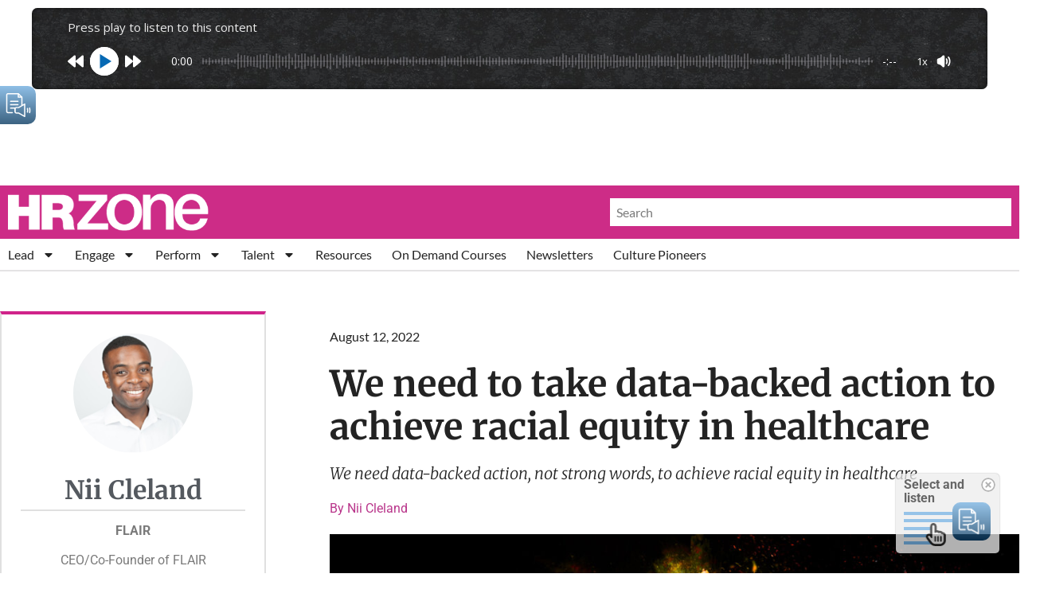

--- FILE ---
content_type: text/html; charset=utf-8
request_url: https://www.google.com/recaptcha/api2/aframe
body_size: 267
content:
<!DOCTYPE HTML><html><head><meta http-equiv="content-type" content="text/html; charset=UTF-8"></head><body><script nonce="xxs1Uli0_yC07VnJGxZvSg">/** Anti-fraud and anti-abuse applications only. See google.com/recaptcha */ try{var clients={'sodar':'https://pagead2.googlesyndication.com/pagead/sodar?'};window.addEventListener("message",function(a){try{if(a.source===window.parent){var b=JSON.parse(a.data);var c=clients[b['id']];if(c){var d=document.createElement('img');d.src=c+b['params']+'&rc='+(localStorage.getItem("rc::a")?sessionStorage.getItem("rc::b"):"");window.document.body.appendChild(d);sessionStorage.setItem("rc::e",parseInt(sessionStorage.getItem("rc::e")||0)+1);localStorage.setItem("rc::h",'1769017861582');}}}catch(b){}});window.parent.postMessage("_grecaptcha_ready", "*");}catch(b){}</script></body></html>

--- FILE ---
content_type: text/css; charset=utf-8
request_url: https://hrzone.com/app/uploads/elementor/css/post-137551.css?ver=1769002076
body_size: 2743
content:
.elementor-137551 .elementor-element.elementor-element-58f9da6 > .elementor-container{max-width:1280px;}.elementor-137551 .elementor-element.elementor-element-58f9da6{margin-top:50px;margin-bottom:50px;}.elementor-137551 .elementor-element.elementor-element-9ec97ae:not(.elementor-motion-effects-element-type-background) > .elementor-widget-wrap, .elementor-137551 .elementor-element.elementor-element-9ec97ae > .elementor-widget-wrap > .elementor-motion-effects-container > .elementor-motion-effects-layer{background-color:#FFFFFF;}.elementor-137551 .elementor-element.elementor-element-9ec97ae > .elementor-element-populated{transition:background 0.3s, border 0.3s, border-radius 0.3s, box-shadow 0.3s;margin:0px 50px 0px 0px;--e-column-margin-right:50px;--e-column-margin-left:0px;padding:0px 0px 0px 0px;}.elementor-137551 .elementor-element.elementor-element-9ec97ae > .elementor-element-populated > .elementor-background-overlay{transition:background 0.3s, border-radius 0.3s, opacity 0.3s;}.elementor-137551 .elementor-element.elementor-element-6a7ec2a:not(.elementor-motion-effects-element-type-background), .elementor-137551 .elementor-element.elementor-element-6a7ec2a > .elementor-motion-effects-container > .elementor-motion-effects-layer{background-color:#FFFFFF;}.elementor-137551 .elementor-element.elementor-element-6a7ec2a{border-style:solid;border-width:4px 2px 2px 2px;border-color:#E0E0E0;transition:background 0.3s, border 0.3s, border-radius 0.3s, box-shadow 0.3s;padding:24px 24px 24px 24px;}.elementor-137551 .elementor-element.elementor-element-6a7ec2a > .elementor-background-overlay{transition:background 0.3s, border-radius 0.3s, opacity 0.3s;}.elementor-137551 .elementor-element.elementor-element-0050cb6:not(.elementor-motion-effects-element-type-background) > .elementor-widget-wrap, .elementor-137551 .elementor-element.elementor-element-0050cb6 > .elementor-widget-wrap > .elementor-motion-effects-container > .elementor-motion-effects-layer{background-color:#FFFFFF;}.elementor-137551 .elementor-element.elementor-element-0050cb6 > .elementor-element-populated{transition:background 0.3s, border 0.3s, border-radius 0.3s, box-shadow 0.3s;margin:0px 0px 0px 0px;--e-column-margin-right:0px;--e-column-margin-left:0px;padding:0px 0px 0px 0px;}.elementor-137551 .elementor-element.elementor-element-0050cb6 > .elementor-element-populated > .elementor-background-overlay{transition:background 0.3s, border-radius 0.3s, opacity 0.3s;}.elementor-widget-author-box .elementor-author-box__name{color:var( --e-global-color-secondary );font-family:var( --e-global-typography-primary-font-family ), Sans-serif;font-size:var( --e-global-typography-primary-font-size );font-weight:var( --e-global-typography-primary-font-weight );line-height:var( --e-global-typography-primary-line-height );}.elementor-widget-author-box .elementor-author-box__bio{color:var( --e-global-color-text );font-family:var( --e-global-typography-text-font-family ), Sans-serif;font-size:var( --e-global-typography-text-font-size );font-weight:var( --e-global-typography-text-font-weight );letter-spacing:var( --e-global-typography-text-letter-spacing );word-spacing:var( --e-global-typography-text-word-spacing );}.elementor-widget-author-box .elementor-author-box__button{color:var( --e-global-color-secondary );border-color:var( --e-global-color-secondary );font-family:var( --e-global-typography-accent-font-family ), Sans-serif;font-weight:var( --e-global-typography-accent-font-weight );}.elementor-widget-author-box .elementor-author-box__button:hover{border-color:var( --e-global-color-secondary );color:var( --e-global-color-secondary );}.elementor-137551 .elementor-element.elementor-element-f9e0102 > .elementor-widget-container{background-color:#FFFFFF;padding:0px 0px 0px 0px;border-style:none;border-radius:0px 0px 0px 0px;}.elementor-widget-heading .elementor-heading-title{font-family:var( --e-global-typography-primary-font-family ), Sans-serif;font-size:var( --e-global-typography-primary-font-size );font-weight:var( --e-global-typography-primary-font-weight );line-height:var( --e-global-typography-primary-line-height );color:var( --e-global-color-primary );}.elementor-137551 .elementor-element.elementor-element-fe321ed > .elementor-widget-container{margin:-10px 0px 0px 0px;}.elementor-137551 .elementor-element.elementor-element-fe321ed{text-align:center;}.elementor-137551 .elementor-element.elementor-element-fe321ed .elementor-heading-title{font-family:"Lato", Sans-serif;font-size:16px;font-weight:600;text-decoration:underline;line-height:1.2em;color:#232323;}.elementor-137551 .elementor-element.elementor-element-b41cf42 > .elementor-widget-container{margin:30px 0px 30px 0px;}.elementor-137551 .elementor-element.elementor-element-4f15da8{--grid-side-margin:10px;--grid-column-gap:10px;--grid-row-gap:10px;--grid-bottom-margin:10px;}.elementor-137551 .elementor-element.elementor-element-0b08c58 > .elementor-element-populated{margin:0px 0px 0px 30px;--e-column-margin-right:0px;--e-column-margin-left:30px;}.elementor-widget-post-info .elementor-icon-list-item:not(:last-child):after{border-color:var( --e-global-color-text );}.elementor-widget-post-info .elementor-icon-list-icon i{color:var( --e-global-color-primary );}.elementor-widget-post-info .elementor-icon-list-icon svg{fill:var( --e-global-color-primary );}.elementor-widget-post-info .elementor-icon-list-text, .elementor-widget-post-info .elementor-icon-list-text a{color:var( --e-global-color-secondary );}.elementor-widget-post-info .elementor-icon-list-item{font-family:var( --e-global-typography-text-font-family ), Sans-serif;font-size:var( --e-global-typography-text-font-size );font-weight:var( --e-global-typography-text-font-weight );letter-spacing:var( --e-global-typography-text-letter-spacing );word-spacing:var( --e-global-typography-text-word-spacing );}.elementor-137551 .elementor-element.elementor-element-a1c53b3 .elementor-icon-list-icon{width:14px;}.elementor-137551 .elementor-element.elementor-element-a1c53b3 .elementor-icon-list-icon i{font-size:14px;}.elementor-137551 .elementor-element.elementor-element-a1c53b3 .elementor-icon-list-icon svg{--e-icon-list-icon-size:14px;}.elementor-137551 .elementor-element.elementor-element-a1c53b3 .elementor-icon-list-text, .elementor-137551 .elementor-element.elementor-element-a1c53b3 .elementor-icon-list-text a{color:#232323;}.elementor-137551 .elementor-element.elementor-element-a1c53b3 .elementor-icon-list-item{font-family:"Lato", Sans-serif;font-size:16px;font-weight:400;}.elementor-widget-theme-post-title .elementor-heading-title{font-family:var( --e-global-typography-primary-font-family ), Sans-serif;font-size:var( --e-global-typography-primary-font-size );font-weight:var( --e-global-typography-primary-font-weight );line-height:var( --e-global-typography-primary-line-height );color:var( --e-global-color-primary );}.elementor-137551 .elementor-element.elementor-element-9991801{text-align:left;}.elementor-137551 .elementor-element.elementor-element-9991801 .elementor-heading-title{font-family:"Merriweather", Sans-serif;font-size:45px;font-weight:700;line-height:1.2em;color:#232323;}.elementor-widget-theme-post-excerpt .elementor-widget-container{font-family:var( --e-global-typography-text-font-family ), Sans-serif;font-size:var( --e-global-typography-text-font-size );font-weight:var( --e-global-typography-text-font-weight );letter-spacing:var( --e-global-typography-text-letter-spacing );word-spacing:var( --e-global-typography-text-word-spacing );color:var( --e-global-color-text );}.elementor-137551 .elementor-element.elementor-element-0a10940 .elementor-widget-container{font-family:"Merriweather", Sans-serif;font-size:20px;font-weight:300;font-style:italic;line-height:1.2em;color:#232323;}.elementor-137551 .elementor-element.elementor-element-feff861 .elementor-icon-list-icon{width:14px;}.elementor-137551 .elementor-element.elementor-element-feff861 .elementor-icon-list-icon i{font-size:14px;}.elementor-137551 .elementor-element.elementor-element-feff861 .elementor-icon-list-icon svg{--e-icon-list-icon-size:14px;}.elementor-137551 .elementor-element.elementor-element-feff861 .elementor-icon-list-text, .elementor-137551 .elementor-element.elementor-element-feff861 .elementor-icon-list-text a{color:#B9368B;}.elementor-137551 .elementor-element.elementor-element-feff861 .elementor-icon-list-item{font-family:"Lato", Sans-serif;font-size:16px;font-weight:600;}.elementor-widget-theme-post-featured-image .widget-image-caption{color:var( --e-global-color-text );font-family:var( --e-global-typography-text-font-family ), Sans-serif;font-size:var( --e-global-typography-text-font-size );font-weight:var( --e-global-typography-text-font-weight );letter-spacing:var( --e-global-typography-text-letter-spacing );word-spacing:var( --e-global-typography-text-word-spacing );}.elementor-137551 .elementor-element.elementor-element-6845ae1 img{width:100%;}.elementor-widget-theme-post-content{color:var( --e-global-color-text );font-family:var( --e-global-typography-text-font-family ), Sans-serif;font-size:var( --e-global-typography-text-font-size );font-weight:var( --e-global-typography-text-font-weight );letter-spacing:var( --e-global-typography-text-letter-spacing );word-spacing:var( --e-global-typography-text-word-spacing );}.elementor-137551 .elementor-element.elementor-element-26c7417{text-align:start;color:#232323;font-family:"Lato", Sans-serif;font-size:16px;font-weight:300;line-height:1.4em;}.elementor-137551 .elementor-element.elementor-element-a8a5d59 .elementor-icon-list-icon{width:14px;}.elementor-137551 .elementor-element.elementor-element-a8a5d59 .elementor-icon-list-icon i{font-size:14px;}.elementor-137551 .elementor-element.elementor-element-a8a5d59 .elementor-icon-list-icon svg{--e-icon-list-icon-size:14px;}.elementor-137551 .elementor-element.elementor-element-a8a5d59 .elementor-icon-list-text, .elementor-137551 .elementor-element.elementor-element-a8a5d59 .elementor-icon-list-text a{color:#232323;}.elementor-137551 .elementor-element.elementor-element-a8a5d59 .elementor-icon-list-item{font-family:"Lato", Sans-serif;font-size:16px;font-weight:400;}.elementor-widget-divider{--divider-color:var( --e-global-color-secondary );}.elementor-widget-divider .elementor-divider__text{color:var( --e-global-color-secondary );font-family:var( --e-global-typography-secondary-font-family ), Sans-serif;font-weight:var( --e-global-typography-secondary-font-weight );}.elementor-widget-divider.elementor-view-stacked .elementor-icon{background-color:var( --e-global-color-secondary );}.elementor-widget-divider.elementor-view-framed .elementor-icon, .elementor-widget-divider.elementor-view-default .elementor-icon{color:var( --e-global-color-secondary );border-color:var( --e-global-color-secondary );}.elementor-widget-divider.elementor-view-framed .elementor-icon, .elementor-widget-divider.elementor-view-default .elementor-icon svg{fill:var( --e-global-color-secondary );}.elementor-137551 .elementor-element.elementor-element-611804b{--divider-border-style:solid;--divider-color:#E0E0E0;--divider-border-width:2px;}.elementor-137551 .elementor-element.elementor-element-611804b .elementor-divider-separator{width:100%;margin:0 auto;margin-center:0;}.elementor-137551 .elementor-element.elementor-element-611804b .elementor-divider{text-align:center;padding-block-start:10px;padding-block-end:10px;}.elementor-widget-text-editor{font-family:var( --e-global-typography-text-font-family ), Sans-serif;font-size:var( --e-global-typography-text-font-size );font-weight:var( --e-global-typography-text-font-weight );letter-spacing:var( --e-global-typography-text-letter-spacing );word-spacing:var( --e-global-typography-text-word-spacing );color:var( --e-global-color-text );}.elementor-widget-text-editor.elementor-drop-cap-view-stacked .elementor-drop-cap{background-color:var( --e-global-color-primary );}.elementor-widget-text-editor.elementor-drop-cap-view-framed .elementor-drop-cap, .elementor-widget-text-editor.elementor-drop-cap-view-default .elementor-drop-cap{color:var( --e-global-color-primary );border-color:var( --e-global-color-primary );}.elementor-137551 .elementor-element.elementor-element-2fda97d{color:#101010;}.elementor-widget-button .elementor-button{background-color:var( --e-global-color-accent );font-family:var( --e-global-typography-accent-font-family ), Sans-serif;font-weight:var( --e-global-typography-accent-font-weight );}.elementor-137551 .elementor-element.elementor-element-dd9dfce .elementor-button{background-color:#FDEC4F;fill:#000000;color:#000000;}.elementor-137551 .elementor-element.elementor-element-6c7ccb0{--divider-border-style:solid;--divider-color:#E0E0E0;--divider-border-width:2px;}.elementor-137551 .elementor-element.elementor-element-6c7ccb0 .elementor-divider-separator{width:100%;margin:0 auto;margin-center:0;}.elementor-137551 .elementor-element.elementor-element-6c7ccb0 .elementor-divider{text-align:center;padding-block-start:10px;padding-block-end:10px;}.elementor-widget-posts .elementor-button{background-color:var( --e-global-color-accent );font-family:var( --e-global-typography-accent-font-family ), Sans-serif;font-weight:var( --e-global-typography-accent-font-weight );}.elementor-widget-posts .elementor-post__title, .elementor-widget-posts .elementor-post__title a{color:var( --e-global-color-secondary );font-family:var( --e-global-typography-primary-font-family ), Sans-serif;font-size:var( --e-global-typography-primary-font-size );font-weight:var( --e-global-typography-primary-font-weight );line-height:var( --e-global-typography-primary-line-height );}.elementor-widget-posts .elementor-post__meta-data{font-family:var( --e-global-typography-secondary-font-family ), Sans-serif;font-weight:var( --e-global-typography-secondary-font-weight );}.elementor-widget-posts .elementor-post__excerpt p{font-family:var( --e-global-typography-text-font-family ), Sans-serif;font-size:var( --e-global-typography-text-font-size );font-weight:var( --e-global-typography-text-font-weight );letter-spacing:var( --e-global-typography-text-letter-spacing );word-spacing:var( --e-global-typography-text-word-spacing );}.elementor-widget-posts .elementor-post__read-more{color:var( --e-global-color-accent );}.elementor-widget-posts a.elementor-post__read-more{font-family:var( --e-global-typography-accent-font-family ), Sans-serif;font-weight:var( --e-global-typography-accent-font-weight );}.elementor-widget-posts .elementor-post__card .elementor-post__badge{background-color:var( --e-global-color-accent );font-family:var( --e-global-typography-accent-font-family ), Sans-serif;font-weight:var( --e-global-typography-accent-font-weight );}.elementor-widget-posts .elementor-pagination{font-family:var( --e-global-typography-secondary-font-family ), Sans-serif;font-weight:var( --e-global-typography-secondary-font-weight );}.elementor-widget-posts .e-load-more-message{font-family:var( --e-global-typography-secondary-font-family ), Sans-serif;font-weight:var( --e-global-typography-secondary-font-weight );}.elementor-137551 .elementor-element.elementor-element-eb5a550{--grid-row-gap:30px;--grid-column-gap:30px;}.elementor-137551 .elementor-element.elementor-element-eb5a550 .elementor-posts-container .elementor-post__thumbnail{padding-bottom:calc( 0.55 * 100% );}.elementor-137551 .elementor-element.elementor-element-eb5a550:after{content:"0.55";}.elementor-137551 .elementor-element.elementor-element-eb5a550 .elementor-post__thumbnail__link{width:100%;}.elementor-137551 .elementor-element.elementor-element-eb5a550 .elementor-post{border-style:solid;border-width:0px 0px 0px 0px;border-radius:0px;box-shadow:0px 0px 0px 0px rgba(0,0,0,0.5);}.elementor-137551 .elementor-element.elementor-element-eb5a550.elementor-posts--thumbnail-left .elementor-post__thumbnail__link{margin-right:20px;}.elementor-137551 .elementor-element.elementor-element-eb5a550.elementor-posts--thumbnail-right .elementor-post__thumbnail__link{margin-left:20px;}.elementor-137551 .elementor-element.elementor-element-eb5a550.elementor-posts--thumbnail-top .elementor-post__thumbnail__link{margin-bottom:20px;}.elementor-137551 .elementor-element.elementor-element-eb5a550 .elementor-post__title, .elementor-137551 .elementor-element.elementor-element-eb5a550 .elementor-post__title a{color:#232323;font-family:"Lato", Sans-serif;font-size:18px;font-weight:900;line-height:1.2em;}.elementor-137551 .elementor-element.elementor-element-bb4a7b7{border-style:solid;border-width:4px 2px 2px 2px;border-color:#E0E0E0;padding:24px 24px 24px 24px;}.elementor-137551 .elementor-element.elementor-element-7b25748 > .elementor-element-populated{padding:0px 0px 0px 0px;}.elementor-bc-flex-widget .elementor-137551 .elementor-element.elementor-element-e6051b1.elementor-column .elementor-widget-wrap{align-items:center;}.elementor-137551 .elementor-element.elementor-element-e6051b1.elementor-column.elementor-element[data-element_type="column"] > .elementor-widget-wrap.elementor-element-populated{align-content:center;align-items:center;}.elementor-137551 .elementor-element.elementor-element-e6051b1 > .elementor-element-populated{padding:0px 0px 0px 0px;}.elementor-137551 .elementor-element.elementor-element-f913f8b > .elementor-widget-container{padding:0px 0px 0px 0px;border-style:none;border-radius:0px 0px 0px 0px;}.elementor-137551 .elementor-element.elementor-element-27a5f22 > .elementor-widget-container{margin:20px 0px 0px 0px;}@media(max-width:1024px){.elementor-137551 .elementor-element.elementor-element-58f9da6{padding:0px 10px 0px 10px;}.elementor-137551 .elementor-element.elementor-element-9ec97ae > .elementor-element-populated{margin:0px 20px 0px 0px;--e-column-margin-right:20px;--e-column-margin-left:0px;}.elementor-widget-author-box .elementor-author-box__name{font-size:var( --e-global-typography-primary-font-size );line-height:var( --e-global-typography-primary-line-height );}.elementor-widget-author-box .elementor-author-box__bio{font-size:var( --e-global-typography-text-font-size );letter-spacing:var( --e-global-typography-text-letter-spacing );word-spacing:var( --e-global-typography-text-word-spacing );}.elementor-widget-heading .elementor-heading-title{font-size:var( --e-global-typography-primary-font-size );line-height:var( --e-global-typography-primary-line-height );} .elementor-137551 .elementor-element.elementor-element-4f15da8{--grid-side-margin:10px;--grid-column-gap:10px;--grid-row-gap:10px;--grid-bottom-margin:10px;}.elementor-widget-post-info .elementor-icon-list-item{font-size:var( --e-global-typography-text-font-size );letter-spacing:var( --e-global-typography-text-letter-spacing );word-spacing:var( --e-global-typography-text-word-spacing );}.elementor-widget-theme-post-title .elementor-heading-title{font-size:var( --e-global-typography-primary-font-size );line-height:var( --e-global-typography-primary-line-height );}.elementor-137551 .elementor-element.elementor-element-9991801 .elementor-heading-title{font-size:32px;}.elementor-widget-theme-post-excerpt .elementor-widget-container{font-size:var( --e-global-typography-text-font-size );letter-spacing:var( --e-global-typography-text-letter-spacing );word-spacing:var( --e-global-typography-text-word-spacing );}.elementor-widget-theme-post-featured-image .widget-image-caption{font-size:var( --e-global-typography-text-font-size );letter-spacing:var( --e-global-typography-text-letter-spacing );word-spacing:var( --e-global-typography-text-word-spacing );}.elementor-widget-theme-post-content{font-size:var( --e-global-typography-text-font-size );letter-spacing:var( --e-global-typography-text-letter-spacing );word-spacing:var( --e-global-typography-text-word-spacing );}.elementor-widget-text-editor{font-size:var( --e-global-typography-text-font-size );letter-spacing:var( --e-global-typography-text-letter-spacing );word-spacing:var( --e-global-typography-text-word-spacing );}.elementor-widget-posts .elementor-post__title, .elementor-widget-posts .elementor-post__title a{font-size:var( --e-global-typography-primary-font-size );line-height:var( --e-global-typography-primary-line-height );}.elementor-widget-posts .elementor-post__excerpt p{font-size:var( --e-global-typography-text-font-size );letter-spacing:var( --e-global-typography-text-letter-spacing );word-spacing:var( --e-global-typography-text-word-spacing );}}@media(max-width:767px){.elementor-137551 .elementor-element.elementor-element-9ec97ae > .elementor-element-populated{margin:0px 0px 0px 0px;--e-column-margin-right:0px;--e-column-margin-left:0px;}.elementor-widget-author-box .elementor-author-box__name{font-size:var( --e-global-typography-primary-font-size );line-height:var( --e-global-typography-primary-line-height );}.elementor-widget-author-box .elementor-author-box__bio{font-size:var( --e-global-typography-text-font-size );letter-spacing:var( --e-global-typography-text-letter-spacing );word-spacing:var( --e-global-typography-text-word-spacing );}.elementor-widget-heading .elementor-heading-title{font-size:var( --e-global-typography-primary-font-size );line-height:var( --e-global-typography-primary-line-height );} .elementor-137551 .elementor-element.elementor-element-4f15da8{--grid-side-margin:10px;--grid-column-gap:10px;--grid-row-gap:10px;--grid-bottom-margin:10px;}.elementor-137551 .elementor-element.elementor-element-0b08c58 > .elementor-element-populated{margin:0px 0px 0px 0px;--e-column-margin-right:0px;--e-column-margin-left:0px;}.elementor-widget-post-info .elementor-icon-list-item{font-size:var( --e-global-typography-text-font-size );letter-spacing:var( --e-global-typography-text-letter-spacing );word-spacing:var( --e-global-typography-text-word-spacing );}.elementor-widget-theme-post-title .elementor-heading-title{font-size:var( --e-global-typography-primary-font-size );line-height:var( --e-global-typography-primary-line-height );}.elementor-widget-theme-post-excerpt .elementor-widget-container{font-size:var( --e-global-typography-text-font-size );letter-spacing:var( --e-global-typography-text-letter-spacing );word-spacing:var( --e-global-typography-text-word-spacing );}.elementor-widget-theme-post-featured-image .widget-image-caption{font-size:var( --e-global-typography-text-font-size );letter-spacing:var( --e-global-typography-text-letter-spacing );word-spacing:var( --e-global-typography-text-word-spacing );}.elementor-widget-theme-post-content{font-size:var( --e-global-typography-text-font-size );letter-spacing:var( --e-global-typography-text-letter-spacing );word-spacing:var( --e-global-typography-text-word-spacing );}.elementor-widget-text-editor{font-size:var( --e-global-typography-text-font-size );letter-spacing:var( --e-global-typography-text-letter-spacing );word-spacing:var( --e-global-typography-text-word-spacing );}.elementor-widget-posts .elementor-post__title, .elementor-widget-posts .elementor-post__title a{font-size:var( --e-global-typography-primary-font-size );line-height:var( --e-global-typography-primary-line-height );}.elementor-widget-posts .elementor-post__excerpt p{font-size:var( --e-global-typography-text-font-size );letter-spacing:var( --e-global-typography-text-letter-spacing );word-spacing:var( --e-global-typography-text-word-spacing );}.elementor-137551 .elementor-element.elementor-element-eb5a550 .elementor-posts-container .elementor-post__thumbnail{padding-bottom:calc( 0.5 * 100% );}.elementor-137551 .elementor-element.elementor-element-eb5a550:after{content:"0.5";}.elementor-137551 .elementor-element.elementor-element-eb5a550 .elementor-post__thumbnail__link{width:100%;}.elementor-137551 .elementor-element.elementor-element-bb4a7b7{padding:12px 12px 12px 12px;}.elementor-bc-flex-widget .elementor-137551 .elementor-element.elementor-element-e6051b1.elementor-column .elementor-widget-wrap{align-items:flex-start;}.elementor-137551 .elementor-element.elementor-element-e6051b1.elementor-column.elementor-element[data-element_type="column"] > .elementor-widget-wrap.elementor-element-populated{align-content:flex-start;align-items:flex-start;}.elementor-137551 .elementor-element.elementor-element-e6051b1.elementor-column > .elementor-widget-wrap{justify-content:center;}.elementor-137551 .elementor-element.elementor-element-f913f8b > .elementor-widget-container{margin:20px 0px 0px 0px;}}@media(min-width:768px){.elementor-137551 .elementor-element.elementor-element-9ec97ae{width:30%;}.elementor-137551 .elementor-element.elementor-element-0b08c58{width:69.666%;}.elementor-137551 .elementor-element.elementor-element-7b25748{width:25%;}.elementor-137551 .elementor-element.elementor-element-e6051b1{width:75%;}}/* Start custom CSS for shortcode, class: .elementor-element-5ce3889 */.auth-image{
    display: flex;
    justify-content: center;
}/* End custom CSS */
/* Start custom CSS for author-box, class: .elementor-element-f9e0102 */.elementor-137551 .elementor-element.elementor-element-f9e0102 h4 {
line-height: 1.2 !important;
}/* End custom CSS */
/* Start custom CSS for heading, class: .elementor-element-fe321ed */.read-mor a:hover{
    color: #d0248a !important;
}/* End custom CSS */
/* Start custom CSS for section, class: .elementor-element-6a7ec2a */.auth-box{
border-top: solid 0.25rem #d0248a !important;
}
.auth-box .elementor-author-box__bio{
    padding: 0px 20px;
    border-top: 2px solid #E0E0E0 !important;
    padding:0px;
}/* End custom CSS */
/* Start custom CSS for theme-post-content, class: .elementor-element-26c7417 */blockquote{ 
    border: 0 !important;
    font-style: italic !important;
    font-weight: 
    400 !important;
    color: #d0248a !important;
    padding: 1.5rem 0.5rem 1.5rem 1.75rem !important;
    border-top: 0.125rem solid #dce6eb !important;
    border-bottom: 0.125rem solid #dce6eb !important;
font-size: 30px !important;
    line-height: 44px !important;
  }
  blockquote:before {
  content: '\201c' !important;
    position: absolute;
    left: 0px;
font-family: "Lato",serif !important;
    color: #d0248a !important;
   font-size: 60px !important;
    margin-top: 10px;
}

 .post-content-detailed h2 span{
    font-size: 32px;
    font-weight: 900 !important;
    line-height: 1.2em;
    color: #232323;
    margin: 10px 0;
    font-family: 'Lato';
}
.post-content-detailed h2{
    font-weight: 900 !important;
    margin: 10px 0;
}
.post-content-detailed h3 span{
    font-size: 24px;
    font-weight: 900 !important;
    line-height: 1.2em;
    font-family: 'Lato';
    color: #232323;
    margin: 10px 0;
}
.post-content-detailed h3{
    font-weight: 800 !important;
    margin: 10px 0;
}/* End custom CSS */
/* Start custom CSS for shortcode, class: .elementor-element-f40c906 */.auth-image{
    display: flex;
    justify-content: center;
}/* End custom CSS */
/* Start custom CSS for author-box, class: .elementor-element-f913f8b */@media only screen and (max-width: 767px) {
 .elementor-author-box__text {
    text-align: center;
}
}/* End custom CSS */
/* Start custom CSS for section, class: .elementor-element-bb4a7b7 */.auth-boxx{
border-top: solid 0.25rem #d0248a !important;
}/* End custom CSS */

--- FILE ---
content_type: application/javascript; charset=utf-8
request_url: https://fundingchoicesmessages.google.com/f/AGSKWxWmYdymH0G8HZRdryPK-TJdKG6bCU5ok_jjbV5JuQk6aqvXrZcr8oPZIMFqyxnkjAhCgd03ofK9EiNTjqc4lyfwlQJUfI4YToDeDGh6HVxBXoJQCgrXyFfYd_0I2JwZLJ_s9RvAjXPxejulIfL84T3GsnxH-hkfkRUy2ewwhXth-40KJ1_BtXvsunZm/_/iframead./adscaleskyscraper./refreshads-/buyad./ads/footer.
body_size: -1290
content:
window['27d2c2c6-89c4-4868-89cf-7467f364a14c'] = true;